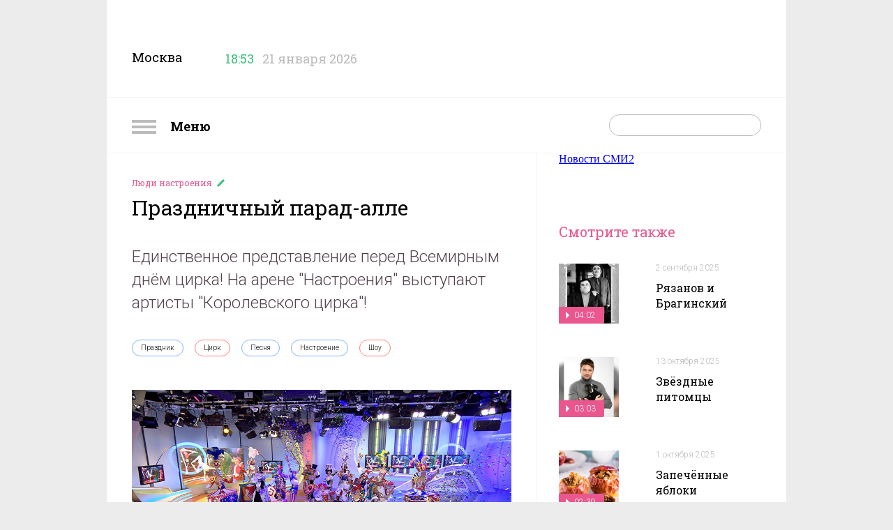

--- FILE ---
content_type: text/html; charset=utf-8
request_url: https://nastroenie.tv/episode/143972
body_size: 11246
content:
<!DOCTYPE html>
<html prefix="og: http://ogp.me/ns#
              video: http://ogp.me/ns/video#
              ya: http://webmaster.yandex.ru/vocabularies/" >
<head>
    <meta charset="utf-8">
    <title>Праздничный парад-алле : Включи настроение</title>    <meta name="viewport" content="width=device-width, initial-scale=1.0, maximum-scale=1.0, user-scalable=no">
    <meta name="yandex-verification" content="5c1a83344b054200" />
    <link rel="shortcut icon" href="//static.nastroenie.tv/i/favicon.ico" type="image/x-icon">
    <link rel="apple-touch-icon" href="//static.nastroenie.tv/i/apple-touch-icon-152.png">
    <link rel="apple-touch-icon" sizes="76x76" href="//static.nastroenie.tv/i/apple-touch-icon-76.png">
    <link rel="apple-touch-icon" sizes="120x120" href="//static.nastroenie.tv/i/apple-touch-icon-120.png">
    <link rel="apple-touch-icon" sizes="152x152" href="//static.nastroenie.tv/i/apple-touch-icon-152.png">
    <link href="//fonts.googleapis.com/css?family=Roboto+Slab:400,700,300,100&subset=latin,cyrillic-ext" rel="stylesheet" type="text/css">
    <link href="//fonts.googleapis.com/css?family=Roboto:400,300,700&subset=latin,cyrillic-ext" rel="stylesheet" type="text/css">
    <link href="//static.nastroenie.tv/css/main.css?v=3.5" rel="stylesheet">
    <script src="//static.nastroenie.tv/js/afrsasync.js"></script>
    <script src="//static.nastroenie.tv/js/adfox.asyn.code.scroll.js"></script>

	    
    <meta name="keywords" content="Праздник,Цирк,Песня,Настроение,Шоу," >
<meta name="description" content="Единственное представление перед Всемирным днём цирка! На арене &quot;Настроения&quot; выступают артисты &quot;Королевского цирка&quot;!" >
<meta property="og:site_name" content="nastroenie.tv" >
<meta property="og:url" content="https://nastroenie.tv/episode/143972" >
<meta property="og:title" content="Праздничный парад-алле" >
<meta property="og:description" content="Единственное представление перед Всемирным днём цирка! На арене &quot;Настроения&quot; выступают артисты &quot;Королевского цирка&quot;!" >
<meta property="og:image" content="https://cdn.tvc.ru/pictures/mood/bw/482/02.jpg" >
<meta name="twitter:card" content="summary" >
<meta name="twitter:title" content="Праздничный парад-алле" >
<meta name="twitter:description" content="Единственное представление перед Всемирным днём цирка! На арене &quot;Настроения&quot; выступают артисты &quot;Королевского цирка&quot;!" >
<meta name="twitter:image" content="https://cdn.tvc.ru/pictures/mood/bw/482/02.jpg" >
<meta property="og:type" content="website" >
	
    <script>window.yaContextCb = window.yaContextCb || []</script>
    <script src="https://yandex.ru/ads/system/context.js" async></script>
</head>
<style>.b-content-body{background:#fff;}</style>

<body class="g-hidden__x g-inner-bg">

<div class="b-menu">
    <h2 class="b-menu__header">
        <a class="show-menu" href="#">
            <i class="icon"></i>
            Меню
        </a>
    </h2>
    <ul class="b-menu__list">
                <li class="b-menu__item">
            <a class="link" href="/menu/123">
              Астропрогноз            </a>
        </li>
                <li class="b-menu__item">
            <a class="link" href="/menu/38">
              Без всякой химии            </a>
        </li>
                <li class="b-menu__item">
            <a class="link" href="/menu/97">
              Быстрая зарядка            </a>
        </li>
                <li class="b-menu__item">
            <a class="link" href="/menu/110">
              В лучших традициях            </a>
        </li>
                <li class="b-menu__item">
            <a class="link" href="/menu/43">
              Важно знать            </a>
        </li>
                <li class="b-menu__item">
            <a class="link" href="/menu/118">
              Вероятно, факт            </a>
        </li>
                <li class="b-menu__item">
            <a class="link" href="/menu/71">
              Главный экспонат            </a>
        </li>
                <li class="b-menu__item">
            <a class="link" href="/menu/69">
              Гороскоп настроения            </a>
        </li>
                <li class="b-menu__item">
            <a class="link" href="/menu/125">
              Двойной успех            </a>
        </li>
                <li class="b-menu__item">
            <a class="link" href="/menu/107">
              Достать звезду            </a>
        </li>
                <li class="b-menu__item">
            <a class="link" href="/menu/131">
              Драгоценная история            </a>
        </li>
                <li class="b-menu__item">
            <a class="link" href="/menu/89">
              Еда с историей            </a>
        </li>
                <li class="b-menu__item">
            <a class="link" href="/menu/124">
              Женщина за рулём            </a>
        </li>
                <li class="b-menu__item">
            <a class="link" href="/menu/121">
              Жизнь замечательных вещей            </a>
        </li>
                <li class="b-menu__item">
            <a class="link" href="/menu/130">
              Жизнь замечательных зверей            </a>
        </li>
                <li class="b-menu__item">
            <a class="link" href="/menu/72">
              Жизнь ПП            </a>
        </li>
                <li class="b-menu__item">
            <a class="link" href="/menu/112">
              Звёздные истории            </a>
        </li>
                <li class="b-menu__item">
            <a class="link" href="/menu/76">
              Звёздный развод            </a>
        </li>
                <li class="b-menu__item">
            <a class="link" href="/menu/20">
              Звёздный рейтинг            </a>
        </li>
                <li class="b-menu__item">
            <a class="link" href="/menu/120">
              Звёздный тренд            </a>
        </li>
                <li class="b-menu__item">
            <a class="link" href="/menu/126">
              Звездопад            </a>
        </li>
                <li class="b-menu__item">
            <a class="link" href="/menu/127">
              Звёзды в сети            </a>
        </li>
                <li class="b-menu__item">
            <a class="link" href="/menu/129">
              Зоошпаргалка            </a>
        </li>
                <li class="b-menu__item">
            <a class="link" href="/menu/81">
              Кинодетали            </a>
        </li>
                <li class="b-menu__item">
            <a class="link" href="/menu/84">
              Крупным планом            </a>
        </li>
                <li class="b-menu__item">
            <a class="link" href="/menu/122">
              Курьёз-экспресс            </a>
        </li>
                <li class="b-menu__item">
            <a class="link" href="/menu/103">
              Личное дело            </a>
        </li>
                <li class="b-menu__item">
            <a class="link" href="/menu/22">
              Люди настроения            </a>
        </li>
                <li class="b-menu__item">
            <a class="link" href="/menu/92">
              Маршрут построен            </a>
        </li>
                <li class="b-menu__item">
            <a class="link" href="/menu/106">
              Мелким шрифтом            </a>
        </li>
                <li class="b-menu__item">
            <a class="link" href="/menu/114">
              Москва: история успеха            </a>
        </li>
                <li class="b-menu__item">
            <a class="link" href="/menu/36">
              Найди друга            </a>
        </li>
                <li class="b-menu__item">
            <a class="link" href="/menu/11">
              Настройся на здоровье            </a>
        </li>
                <li class="b-menu__item">
            <a class="link" href="/menu/128">
              Номер 1            </a>
        </li>
                <li class="b-menu__item">
            <a class="link" href="/menu/90">
              По кадрам            </a>
        </li>
                <li class="b-menu__item">
            <a class="link" href="/menu/8">
              Полезная экономика            </a>
        </li>
                <li class="b-menu__item">
            <a class="link" href="/menu/21">
              Популярная наука            </a>
        </li>
                <li class="b-menu__item">
            <a class="link" href="/menu/35">
              Проверка слуха            </a>
        </li>
                <li class="b-menu__item">
            <a class="link" href="/menu/70">
              Ретрокалендарь            </a>
        </li>
                <li class="b-menu__item">
            <a class="link" href="/menu/117">
              Смехозарядка            </a>
        </li>
                <li class="b-menu__item">
            <a class="link" href="/menu/105">
              Советы с настроением            </a>
        </li>
                <li class="b-menu__item">
            <a class="link" href="/menu/119">
              Сов. несекретно            </a>
        </li>
                <li class="b-menu__item">
            <a class="link" href="/menu/108">
              Топ настроения            </a>
        </li>
                <li class="b-menu__item">
            <a class="link" href="/menu/27">
              Удачное настроение            </a>
        </li>
                <li class="b-menu__item">
            <a class="link" href="/menu/67">
              Фуд-корт            </a>
        </li>
                <li class="b-menu__item">
            <a class="link" href="/menu/52">
              Хит-просвет            </a>
        </li>
                <li class="b-menu__item">
            <a class="link" href="/menu/58">
              Шпаргалка            </a>
        </li>
                <li class="b-menu__item">
            <a class="link" href="/menu/115">
              ЭДАС – природный доктор для всей семьи            </a>
        </li>
                <li class="b-menu__item">
            <a class="link" href="/menu/16">
              Эксперты            </a>
        </li>
                <li class="b-menu__item">
            <a class="link" href="/menu/10">
              Это интересно            </a>
        </li>
            </ul>
</div>
<!--AdFox START-->
<!--tvc.ru-->
<!--Площадка: nastroenie.tv / * / *-->
<!--Тип баннера: Брендинг-->
<!--Расположение: верх страницы-->
<div id="adfox_15027994471343118"></div>
<script>
try {
    window.yaContextCb.push(()=>{
        Ya.adfoxCode.createAdaptive({
            ownerId: 220018,
            containerId: 'adfox_15027994471343118',
            params: {
                pp: 'g',
                ps: 'ccoj',
                p2: 'evrj'
            }
        }, ['desktop', 'tablet', 'phone'], {
            tabletWidth: 830,
            phoneWidth: 480,
            isAutoReloads: false
        })
    })
} catch (e) {
  console.error('try...catch: ' + e);
}
</script>

<div class="g-wide-banner top">
<!--AdFox START-->
<!--tvc.ru-->
<!--Площадка: nastroenie.tv / * / *-->
<!--Тип баннера: 1280*140-->
<!--Расположение: верх страницы-->
<div id="adfox_175922986545621321"></div>
<script>
try {
    window.yaContextCb.push(()=>{
        Ya.adfoxCode.createAdaptive({
            ownerId: 220018,
            containerId: 'adfox_175922986545621321',
            params: {
                pp: 'g',
                ps: 'ccoj',
                p2: 'jgvo'
            }
        }, ['desktop', 'tablet', 'phone'], {
            tabletWidth: 830,
            phoneWidth: 480,
            isAutoReloads: false
        })
    })
} catch (e) {
  console.error('try...catch: ' + e);
}
</script>
</div>
</div>

<div class="g-page-wrapper">

<!-- page-header -->
<div class="b-page-header">
    <div class="b-page-header__info">
        <span class="title">Москва</span>
        <span class="time" data-time="1769010816">
            <i class="icon"></i>
            <span class="clock">18:53</span>
        </span>
        <span class="date">21 января 2026</span>
    </div>
    <div class="b-page-header__soc">
        <a class="soc soc-vk" href="https://vk.com/nastroenietvc" target="_blank"></a>
        <a class="soc soc-ok" href="https://ok.ru/nastroenietvc" target="_blank"></a>
    </div>
    <div class="b-page-header__logo">
        <a class="logo" href="/"></a>
				
    </div>
    <div class="g-clear__all"></div>

</div>
<!-- /page-header -->
<!-- page_nav -->
<div class="b-nav">
    <div class="b-nav__menu">
        <a class="show-menu" href="#">
            <i class="icon"></i>
            Меню
        </a>
    </div>
    <div class="b-nav__search">
        <form action="/search" method="get">
            <span class="text-field">
                <input type="text" id="search-request" name="q" placeholder="">
                <input type="submit" value="">
            </span>
        </form>
    </div>
    <div class="b-nav__list">
        <a class="link" href="/page/about">О программе</a>
        <a class="link" href="/persons">Персоны</a>
        <a class="link" href="/page/contacts">Контакты</a>
        <a class="link" href="/page/reklama">Реклама</a>
    </div>
    <div class="g-clear__all"></div>
</div>
<!-- /page_nav -->

<!--AdFox START-->
<!--tvc.ru-->
<!--Площадка: nastroenie.tv / * / *-->
<!--Тип баннера: Брендинг-->
<!--Расположение: середина страницы-->
<div id="adfox_150279947098029160"></div>
<script>
try {
    window.yaContextCb.push(()=>{
        Ya.adfoxCode.createAdaptive({
            ownerId: 220018,
            containerId: 'adfox_150279947098029160',
            params: {
                pp: 'h',
                ps: 'ccoj',
                p2: 'evrj'
            }
        }, ['desktop', 'tablet', 'phone'], {
            tabletWidth: 830,
            phoneWidth: 480,
            isAutoReloads: false
        })
    })
} catch (e) {
  console.error('try...catch: ' + e);
}
</script>
<div class="b-content b-content--inner">
<div class="b-content__wrapper">

    <!-- article_body -->
    <div class="b-content-body" itemscope itemtype="http://schema.org/VideoObject">
        <meta itemprop="datePublished" content="2019-04-19T07:57:00+0300">
        <div class="b-article">
            <div class="b-article__header">
                <h4 class="rubric">
                    <a href="/menu/22">
                      Люди настроения                    </a>
                </h4>
                <h2 class="header" itemprop="name">Праздничный парад-алле</h2>
            </div>
            <div class="b-article__anons">
                <div class="article-label">Анонс</div>
				                <div class="article-body" itemprop="description">Единственное представление перед Всемирным днём цирка! На арене &quot;Настроения&quot; выступают артисты &quot;Королевского цирка&quot;!</div>
                <div class="g-clear__all"></div>
            </div>
            <div class="b-article__tags">
                <div class="article-label">Связанные теги</div>
                <div class="article-body">
                                      <a class="tag rubric-6" href="/tag/220">
                      Праздник                    </a>
                                      <a class="tag rubric-8" href="/tag/462">
                      Цирк                    </a>
                                      <a class="tag rubric-6" href="/tag/511">
                      Песня                    </a>
                                      <a class="tag rubric-6" href="/tag/512">
                      Настроение                    </a>
                                      <a class="tag rubric-8" href="/tag/772">
                      Шоу                    </a>
                                  </div>
                <div class="g-clear__all"></div>
            </div>


            <div class="b-article__player">
                                <div class="item">
                
									<a class="video" itemprop="url" href="/video/iframe/id/143972/isPlay/true/?acc_video_id=/episode/143972">
                        <img src="https://cdn.tvc.ru/pictures/mood/bw/482/02.jpg" itemprop="thumbnailUrl">
                        <span class="label_main-video">
                                                    05:21                                                </span>
                    </a>
                    <span class="video-player">
                        <iframe webkitallowfullscreen="true" mozallowfullscreen="true" allowfullscreen="true" src="/video/iframe/id/143972/isPlay/false/?acc_video_id=/episode/143972" itemprop="embedUrl" frameborder="0" scrolling="no"></iframe>
                    </span>
				
                    <link itemprop="thumbnail" href="https://cdn.tvc.ru/pictures/mood/bw/482/02.jpg">
                    <meta itemprop="duration" content="05:21">
                    <meta itemprop="uploadDate" content="2019-04-19T07:57:00+0300">
                    <meta itemprop="isFamilyFriendly " content="false">
                                </div>
                            </div>

            <div class="b-article__slider">
                <div class="article-label">
                  19 апреля 2019                </div>
                <div class="article-body">
                    <div class="slider-list">
                                                <div class="slider-item" data-slide="0">
                            <img src="https://cdn.tvc.ru/pictures/mood/sw/482/02.jpg">
                                                          <span class="label-min"></span>
                                                    </div>
                                            </div>
                </div>
                <div class="g-clear__all"></div>
            </div>

            <div class="b-article__banner">
				<!--AdFox START-->
<!--tvc.ru-->
<!--Площадка: nastroenie.tv / * / *-->
<!--Тип баннера: 906*400-->
<!--Расположение: середина страницы-->
<div id="adfox_150279997620587880"></div>
<script>
try {
    window.yaContextCb.push(()=>{
        Ya.adfoxCode.createAdaptive({
            ownerId: 220018,
            containerId: 'adfox_150279997620587880',
            params: {
                pp: 'h',
                ps: 'ccoj',
                p2: 'ffge'
            }
        }, ['desktop', 'tablet', 'phone'], {
            tabletWidth: 830,
            phoneWidth: 480,
            isAutoReloads: false
        })
    })
} catch (e) {
  console.error('try...catch: ' + e);
}
</script>            </div>

            <div class="b-article__text">
                            <div class="article-label"></div>
                <div class="article-body" itemprop="caption">
                                	<div class="article-part "><p id="inpage"></p></div>
                                </div>
                <div class="g-clear__all"></div>
            </div>
                        <div class="b-article__share">
                <div class="article-label">Поделиться</div>
                <div class="article-body">
					<script async src="https://yastatic.net/es5-shims/0.0.2/es5-shims.min.js" charset="utf-8"></script>
					<script async src="https://yastatic.net/share2/share.js"></script>
					<div class="ya-share2" data-curtain data-shape="round" data-services="vkontakte,odnoklassniki"></div>
                </div>
                <div class="g-clear__all"></div>
            </div>
        </div>

    </div>
    <!-- /article_body -->

    <!-- aside -->
    <div class="b-content-aside">
            <!--AdFox START-->
<!--tvc.ru-->
<!--Площадка: nastroenie.tv / * / *-->
<!--Тип баннера: 300*300-->
<!--Расположение: верх страницы-->
<div id="adfox_150280000634076448"></div>
<script>
try {
    window.yaContextCb.push(()=>{
        Ya.adfoxCode.createAdaptive({
            ownerId: 220018,
            containerId: 'adfox_150280000634076448',
            params: {
                pp: 'g',
                ps: 'ccoj',
                p2: 'fgvh'
            }
        }, ['desktop', 'tablet', 'phone'], {
            tabletWidth: 830,
            phoneWidth: 480,
            isAutoReloads: false
        })
    })
} catch (e) {
  console.error('try...catch: ' + e);
}
</script>

<div class="item banner" style="padding-top:50px">
	<div class="b-banner">
	<!--AdFox START-->
<!--tvc.ru-->
<!--Площадка: nastroenie.tv / * / *-->
<!--Тип баннера: 290*600-->
<!--Расположение: верх страницы-->
<div id="adfox_16285050810592064"></div>
<script>
try {
    window.yaContextCb.push(()=>{
        Ya.adfoxCode.createAdaptive({
            ownerId: 220018,
            containerId: 'adfox_16285050810592064',
            params: {
                pp: 'g',
                ps: 'ccoj',
                p2: 'hhsl'
            }
        }, ['desktop', 'tablet', 'phone'], {
            tabletWidth: 830,
            phoneWidth: 480,
            isAutoReloads: false
        })
    })
} catch (e) {
  console.error('try...catch: ' + e);
}
</script>	</div>
</div>
<h2 class="b-content-aside__header">Смотрите также</h2>
<ul class="b-content-aside__list">

        
            
        <li class="item">
            <div class="picture">
                <a href="/episode/284642">
                    <img src="https://cdn.tvc.ru/pictures/mood/p/116/161.jpg">
                                        <span class="label">
                      04:02                    </span>
                                    </a>
            </div>
            <div class="info">
                <p class="date">
                  <a href="/episode/284642">
                    2 сентября 2025                  </a>
                </p>
                <h4 class="title">
                  <a href="/episode/284642">
                    Рязанов и Брагинский                  </a>
                </h4>
            </div>
            <div class="g-clear__all"></div>
        </li>

            
        <li class="item">
            <div class="picture">
                <a href="/episode/287453">
                    <img src="https://cdn.tvc.ru/pictures/mood/p/117/096.jpg">
                                        <span class="label">
                      03:03                    </span>
                                    </a>
            </div>
            <div class="info">
                <p class="date">
                  <a href="/episode/287453">
                    13 октября 2025                  </a>
                </p>
                <h4 class="title">
                  <a href="/episode/287453">
                    Звёздные питомцы                  </a>
                </h4>
            </div>
            <div class="g-clear__all"></div>
        </li>

            
        <li class="item">
            <div class="picture">
                <a href="/episode/286633">
                    <img src="https://cdn.tvc.ru/pictures/mood/p/116/850.jpg">
                                        <span class="label">
                      02:39                    </span>
                                    </a>
            </div>
            <div class="info">
                <p class="date">
                  <a href="/episode/286633">
                    1 октября 2025                  </a>
                </p>
                <h4 class="title">
                  <a href="/episode/286633">
                    Запечённые яблоки                  </a>
                </h4>
            </div>
            <div class="g-clear__all"></div>
        </li>

            
        <li class="item">
            <div class="picture">
                <a href="/episode/268834">
                    <img src="https://cdn.tvc.ru/pictures/mood/p/110/835.jpg">
                                        <span class="label">
                      04:03                    </span>
                                    </a>
            </div>
            <div class="info">
                <p class="date">
                  <a href="/episode/268834">
                    25 декабря 2024                  </a>
                </p>
                <h4 class="title">
                  <a href="/episode/268834">
                    Сказочные кинодетали                  </a>
                </h4>
            </div>
            <div class="g-clear__all"></div>
        </li>

            
        <li class="item">
            <div class="picture">
                <a href="/episode/288673">
                    <img src="https://cdn.tvc.ru/pictures/mood/p/117/528.jpg">
                                        <span class="label">
                      03:17                    </span>
                                    </a>
            </div>
            <div class="info">
                <p class="date">
                  <a href="/episode/288673">
                    30 октября 2025                  </a>
                </p>
                <h4 class="title">
                  <a href="/episode/288673">
                    Русский театр                  </a>
                </h4>
            </div>
            <div class="g-clear__all"></div>
        </li>

            
        <li class="item">
            <div class="picture">
                <a href="/episode/221434">
                    <img src="https://cdn.tvc.ru/pictures/mood/p/912/87.jpg">
                                        <span class="label">
                      03:13                    </span>
                                    </a>
            </div>
            <div class="info">
                <p class="date">
                  <a href="/episode/221434">
                    20 августа 2025                  </a>
                </p>
                <h4 class="title">
                  <a href="/episode/221434">
                    Звёздный развод Муслима Магомаева                  </a>
                </h4>
            </div>
            <div class="g-clear__all"></div>
        </li>

            
        <li class="item">
            <div class="picture">
                <a href="/episode/287657">
                    <img src="https://cdn.tvc.ru/pictures/mood/p/117/214.jpg">
                                        <span class="label">
                      03:09                    </span>
                                    </a>
            </div>
            <div class="info">
                <p class="date">
                  <a href="/episode/287657">
                    16 октября 2025                  </a>
                </p>
                <h4 class="title">
                  <a href="/episode/287657">
                    Звёздный тренд от Юлии Высоцкой                  </a>
                </h4>
            </div>
            <div class="g-clear__all"></div>
        </li>

    
    <li class="item banner"><div class="b-banner">
<!--AdFox START-->
<!--tvc.ru-->
<!--Площадка: nastroenie.tv / * / *-->
<!--Тип баннера: 240*400-->
<!--Расположение: середина страницы-->
<div id="adfox_150279938345884201"></div>
<script>
try {
    window.yaContextCb.push(()=>{
        Ya.adfoxCode.createAdaptive({
            ownerId: 220018,
            containerId: 'adfox_150279938345884201',
            params: {
                pp: 'h',
                ps: 'ccoj',
                p2: 'evpt'
            }
        }, ['desktop', 'tablet', 'phone'], {
            tabletWidth: 830,
            phoneWidth: 480,
            isAutoReloads: false
        })
    })
} catch (e) {
  console.error('try...catch: ' + e);
}
</script>
</div></li>

</ul>    </div>
    <!-- /aside -->

    <div class="g-clear__all"></div>

<div class="g-wide-banner">
	<!--AdFox START-->
<!--tvc.ru-->
<!--Площадка: nastroenie.tv / * / *-->
<!--Тип баннера: 1280*140-->
<!--Расположение: середина страницы-->
<div id="adfox_175922298825361321"></div>
<script>
try {
    window.yaContextCb.push(()=>{
        Ya.adfoxCode.createAdaptive({
            ownerId: 220018,
           containerId: 'adfox_175922298825361321',
            params: {
                pp: 'h',
                ps: 'ccoj',
                p2: 'jgvo'
            }
        }, ['desktop', 'tablet', 'phone'], {
            tabletWidth: 830,
            phoneWidth: 480,
            isAutoReloads: false
        })
    })
} catch (e) {
  console.error('try...catch: ' + e);
}
</script>
</div>

<style>
.rambler_news {width: 1280px; text-align:center; margin-left: 35px; margin-top: 20px;}
.rambler_header {display: block; text-align: left;margin-bottom: 10px; font-size: 20px; font-weight: bold;font-family:Arial,san-serif;}
.rabmler_block {margin:0px;padding:0px;}
.rambler_item_wrapper {display: inline-block;float:left;}
.rambler_item {width: 256px; display:inline-block;}
.rambler_item a.rambler_img {display: block; width: 238px;height: 178px;overflow: hidden;margin:10px 0px;padding:0px;}
.rambler_item a.rambler_title{width: 230px; color: #000000; display: block; vertical-align: top;font-size: 15px; text-align: center; line-height: 20px;font-family:Arial,san-serif; text-decoration: none; overflow: hidden;margin-left: 10px;}
</style>
</head>
<body>
<div class="rambler_news">
    <div class="rambler_block">
<!--AdFox START-->
<!--sup-com-->
<!--Площадка: Marketing Partners / main / nastroenie.tv-->
<!--Категория: Rambler-->
<!--Тип баннера: Тизер1-->
<!-- ________________________AdFox Asynchronous code START__________________________ -->
<script type="text/javascript">
<!--
try {
if (typeof(pr) == 'undefined') { var pr = Math.floor(Math.random() * 4294967295) + 1; }
if (typeof(document.referrer) != 'undefined') {
  if (typeof(afReferrer) == 'undefined') {
    afReferrer = encodeURIComponent(document.referrer);
  }
} else {
  afReferrer = '';
}
var addate = new Date();

var scrheight = '', scrwidth = '';
if (self.screen) {
scrwidth = screen.width;
scrheight = screen.height;
} else if (self.java) {
var jkit = java.awt.Toolkit.getDefaultToolkit();
var scrsize = jkit.getScreenSize();
scrwidth = scrsize.width;
scrheight = scrsize.height;
}

var dl = encodeURIComponent(document.location);
var pr1 = Math.floor(Math.random() * 4294967295) + 1;

document.write('<div class="rambler_item_wrapper" id="AdFox_banner_'+pr1+'"><\/div>');
document.write('<div style="visibility:hidden; position:absolute;"><iframe id="AdFox_iframe_'+pr1+'" width=1 height=1 marginwidth=0 marginheight=0 scrolling=no frameborder=0><\/iframe><\/div>');

AdFox_Scroll(pr1,'//ads.adfox.ru/171817/prepareCode?p1=btmqi&amp;p2=exqr&amp;pct=b&amp;pfc=a&amp;pfb=a&amp;plp=a&amp;pli=a&amp;pop=a&amp;pr=' + pr +'&amp;pt=b&amp;pd=' + addate.getDate() + '&amp;pw=' + addate.getDay() + '&amp;pv=' + addate.getHours() + '&amp;prr=' + afReferrer + '&amp;puid1=&amp;puid2=&amp;puid3=&amp;puid4=&amp;puid5=&amp;puid6=&amp;puid7=&amp;puid8=&amp;puid9=&amp;puid10=&amp;puid11=&amp;puid12=&amp;puid13=&amp;puid14=&amp;puid15=&amp;puid16=&amp;puid17=&amp;puid18=&amp;puid19=&amp;puid20=&amp;puid21=&amp;puid22=&amp;puid23=&amp;puid24=&amp;puid25=&amp;puid26=&amp;puid27=&amp;puid28=&amp;puid29=&amp;puid30=&amp;puid31=&amp;puid32=&amp;puid33=&amp;puid34=&amp;puid35=&amp;puid36=&amp;puid37=&amp;puid38=&amp;puid39=&amp;puid40=&amp;puid41=&amp;puid42=&amp;puid43=&amp;puid44=&amp;puid45=&amp;puid46=&amp;puid47=&amp;puid48=&amp;puid49=&amp;puid50=&amp;puid51=&amp;puid52=&amp;puid53=&amp;puid54=&amp;pdw=' + scrwidth + '&amp;pdh=' + scrheight + '&amp;random=342483986&amp;dl='+dl+'&amp;pr1='+pr1);
} catch (e) {
  console.error('try...catch: ' + e);
}
// -->
</script>
<!-- _________________________AdFox Asynchronous code END___________________________ -->

<!--AdFox START-->
<!--sup-com-->
<!--Площадка: Marketing Partners / main / nastroenie.tv-->
<!--Категория: Rambler-->
<!--Тип баннера: Тизер2-->
<!-- ________________________AdFox Asynchronous code START__________________________ -->
<script type="text/javascript">
<!--
try {
if (typeof(pr) == 'undefined') { var pr = Math.floor(Math.random() * 4294967295) + 1; }
if (typeof(document.referrer) != 'undefined') {
  if (typeof(afReferrer) == 'undefined') {
    afReferrer = encodeURIComponent(document.referrer);
  }
} else {
  afReferrer = '';
}
var addate = new Date();

var scrheight = '', scrwidth = '';
if (self.screen) {
scrwidth = screen.width;
scrheight = screen.height;
} else if (self.java) {
var jkit = java.awt.Toolkit.getDefaultToolkit();
var scrsize = jkit.getScreenSize();
scrwidth = scrsize.width;
scrheight = scrsize.height;
}

var dl = encodeURIComponent(document.location);
var pr1 = Math.floor(Math.random() * 4294967295) + 1;

document.write('<div class="rambler_item_wrapper" id="AdFox_banner_'+pr1+'"><\/div>');
document.write('<div style="visibility:hidden; position:absolute;"><iframe id="AdFox_iframe_'+pr1+'" width=1 height=1 marginwidth=0 marginheight=0 scrolling=no frameborder=0><\/iframe><\/div>');

AdFox_Scroll(pr1,'//ads.adfox.ru/171817/prepareCode?p1=btmqi&amp;p2=exqr&amp;pct=b&amp;pfc=a&amp;pfb=a&amp;plp=a&amp;pli=a&amp;pop=a&amp;pr=' + pr +'&amp;pt=b&amp;pd=' + addate.getDate() + '&amp;pw=' + addate.getDay() + '&amp;pv=' + addate.getHours() + '&amp;prr=' + afReferrer + '&amp;puid1=&amp;puid2=&amp;puid3=&amp;puid4=&amp;puid5=&amp;puid6=&amp;puid7=&amp;puid8=&amp;puid9=&amp;puid10=&amp;puid11=&amp;puid12=&amp;puid13=&amp;puid14=&amp;puid15=&amp;puid16=&amp;puid17=&amp;puid18=&amp;puid19=&amp;puid20=&amp;puid21=&amp;puid22=&amp;puid23=&amp;puid24=&amp;puid25=&amp;puid26=&amp;puid27=&amp;puid28=&amp;puid29=&amp;puid30=&amp;puid31=&amp;puid32=&amp;puid33=&amp;puid34=&amp;puid35=&amp;puid36=&amp;puid37=&amp;puid38=&amp;puid39=&amp;puid40=&amp;puid41=&amp;puid42=&amp;puid43=&amp;puid44=&amp;puid45=&amp;puid46=&amp;puid47=&amp;puid48=&amp;puid49=&amp;puid50=&amp;puid51=&amp;puid52=&amp;puid53=&amp;puid54=&amp;pdw=' + scrwidth + '&amp;pdh=' + scrheight + '&amp;random=342483986&amp;dl='+dl+'&amp;pr1='+pr1);
} catch (e) {
  console.error('try...catch: ' + e);
}
// -->
</script>
<!-- _________________________AdFox Asynchronous code END___________________________ -->

<!--AdFox START-->
<!--sup-com-->
<!--Площадка: Marketing Partners / main / nastroenie.tv-->
<!--Категория: Rambler-->
<!--Тип баннера: Тизер3-->
<!-- ________________________AdFox Asynchronous code START__________________________ -->
<script type="text/javascript">
<!--
try {
if (typeof(pr) == 'undefined') { var pr = Math.floor(Math.random() * 4294967295) + 1; }
if (typeof(document.referrer) != 'undefined') {
  if (typeof(afReferrer) == 'undefined') {
    afReferrer = encodeURIComponent(document.referrer);
  }
} else {
  afReferrer = '';
}
var addate = new Date();

var scrheight = '', scrwidth = '';
if (self.screen) {
scrwidth = screen.width;
scrheight = screen.height;
} else if (self.java) {
var jkit = java.awt.Toolkit.getDefaultToolkit();
var scrsize = jkit.getScreenSize();
scrwidth = scrsize.width;
scrheight = scrsize.height;
}

var dl = encodeURIComponent(document.location);
var pr1 = Math.floor(Math.random() * 4294967295) + 1;

document.write('<div class="rambler_item_wrapper" id="AdFox_banner_'+pr1+'"><\/div>');
document.write('<div style="visibility:hidden; position:absolute;"><iframe id="AdFox_iframe_'+pr1+'" width=1 height=1 marginwidth=0 marginheight=0 scrolling=no frameborder=0><\/iframe><\/div>');

AdFox_Scroll(pr1,'//ads.adfox.ru/171817/prepareCode?p1=btmqi&amp;p2=exqr&amp;pct=b&amp;pfc=a&amp;pfb=a&amp;plp=a&amp;pli=a&amp;pop=a&amp;pr=' + pr +'&amp;pt=b&amp;pd=' + addate.getDate() + '&amp;pw=' + addate.getDay() + '&amp;pv=' + addate.getHours() + '&amp;prr=' + afReferrer + '&amp;puid1=&amp;puid2=&amp;puid3=&amp;puid4=&amp;puid5=&amp;puid6=&amp;puid7=&amp;puid8=&amp;puid9=&amp;puid10=&amp;puid11=&amp;puid12=&amp;puid13=&amp;puid14=&amp;puid15=&amp;puid16=&amp;puid17=&amp;puid18=&amp;puid19=&amp;puid20=&amp;puid21=&amp;puid22=&amp;puid23=&amp;puid24=&amp;puid25=&amp;puid26=&amp;puid27=&amp;puid28=&amp;puid29=&amp;puid30=&amp;puid31=&amp;puid32=&amp;puid33=&amp;puid34=&amp;puid35=&amp;puid36=&amp;puid37=&amp;puid38=&amp;puid39=&amp;puid40=&amp;puid41=&amp;puid42=&amp;puid43=&amp;puid44=&amp;puid45=&amp;puid46=&amp;puid47=&amp;puid48=&amp;puid49=&amp;puid50=&amp;puid51=&amp;puid52=&amp;puid53=&amp;puid54=&amp;pdw=' + scrwidth + '&amp;pdh=' + scrheight + '&amp;random=342483986&amp;dl='+dl+'&amp;pr1='+pr1);
} catch (e) {
  console.error('try...catch: ' + e);
}
// -->
</script>
<!-- _________________________AdFox Asynchronous code END___________________________ -->

<!--AdFox START-->
<!--sup-com-->
<!--Площадка: Marketing Partners / main / nastroenie.tv-->
<!--Категория: Rambler-->
<!--Тип баннера: Тизер4-->
<!-- ________________________AdFox Asynchronous code START__________________________ -->
<script type="text/javascript">
<!--
try {
if (typeof(pr) == 'undefined') { var pr = Math.floor(Math.random() * 4294967295) + 1; }
if (typeof(document.referrer) != 'undefined') {
  if (typeof(afReferrer) == 'undefined') {
    afReferrer = encodeURIComponent(document.referrer);
  }
} else {
  afReferrer = '';
}
var addate = new Date();

var scrheight = '', scrwidth = '';
if (self.screen) {
scrwidth = screen.width;
scrheight = screen.height;
} else if (self.java) {
var jkit = java.awt.Toolkit.getDefaultToolkit();
var scrsize = jkit.getScreenSize();
scrwidth = scrsize.width;
scrheight = scrsize.height;
}

var dl = encodeURIComponent(document.location);
var pr1 = Math.floor(Math.random() * 4294967295) + 1;

document.write('<div class="rambler_item_wrapper"  id="AdFox_banner_'+pr1+'"><\/div>');
document.write('<div style="visibility:hidden; position:absolute;"><iframe id="AdFox_iframe_'+pr1+'" width=1 height=1 marginwidth=0 marginheight=0 scrolling=no frameborder=0><\/iframe><\/div>');

AdFox_Scroll(pr1,'//ads.adfox.ru/171817/prepareCode?p1=btmqi&amp;p2=exqr&amp;pct=b&amp;pfc=a&amp;pfb=a&amp;plp=a&amp;pli=a&amp;pop=a&amp;pr=' + pr +'&amp;pt=b&amp;pd=' + addate.getDate() + '&amp;pw=' + addate.getDay() + '&amp;pv=' + addate.getHours() + '&amp;prr=' + afReferrer + '&amp;puid1=&amp;puid2=&amp;puid3=&amp;puid4=&amp;puid5=&amp;puid6=&amp;puid7=&amp;puid8=&amp;puid9=&amp;puid10=&amp;puid11=&amp;puid12=&amp;puid13=&amp;puid14=&amp;puid15=&amp;puid16=&amp;puid17=&amp;puid18=&amp;puid19=&amp;puid20=&amp;puid21=&amp;puid22=&amp;puid23=&amp;puid24=&amp;puid25=&amp;puid26=&amp;puid27=&amp;puid28=&amp;puid29=&amp;puid30=&amp;puid31=&amp;puid32=&amp;puid33=&amp;puid34=&amp;puid35=&amp;puid36=&amp;puid37=&amp;puid38=&amp;puid39=&amp;puid40=&amp;puid41=&amp;puid42=&amp;puid43=&amp;puid44=&amp;puid45=&amp;puid46=&amp;puid47=&amp;puid48=&amp;puid49=&amp;puid50=&amp;puid51=&amp;puid52=&amp;puid53=&amp;puid54=&amp;pdw=' + scrwidth + '&amp;pdh=' + scrheight + '&amp;random=342483986&amp;dl='+dl+'&amp;pr1='+pr1);
} catch (e) {
  console.error('try...catch: ' + e);
}
// -->
</script>
<!-- _________________________AdFox Asynchronous code END___________________________ -->

<!--AdFox START-->
<!--sup-com-->
<!--Площадка: Marketing Partners / main / nastroenie.tv-->
<!--Категория: Rambler-->
<!--Тип баннера: Тизер5-->
<!-- ________________________AdFox Asynchronous code START__________________________ -->
<script type="text/javascript">
try {
<!--
if (typeof(pr) == 'undefined') { var pr = Math.floor(Math.random() * 4294967295) + 1; }
if (typeof(document.referrer) != 'undefined') {
  if (typeof(afReferrer) == 'undefined') {
    afReferrer = encodeURIComponent(document.referrer);
  }
} else {
  afReferrer = '';
}
var addate = new Date();

var scrheight = '', scrwidth = '';
if (self.screen) {
scrwidth = screen.width;
scrheight = screen.height;
} else if (self.java) {
var jkit = java.awt.Toolkit.getDefaultToolkit();
var scrsize = jkit.getScreenSize();
scrwidth = scrsize.width;
scrheight = scrsize.height;
}

var dl = encodeURIComponent(document.location);
var pr1 = Math.floor(Math.random() * 4294967295) + 1;

document.write('<div class="rambler_item_wrapper" id="AdFox_banner_'+pr1+'"><\/div>');
document.write('<div style="visibility:hidden; position:absolute;"><iframe id="AdFox_iframe_'+pr1+'" width=1 height=1 marginwidth=0 marginheight=0 scrolling=no frameborder=0><\/iframe><\/div>');

AdFox_Scroll(pr1,'//ads.adfox.ru/171817/prepareCode?p1=btmqi&amp;p2=exqr&amp;pct=b&amp;pfc=a&amp;pfb=a&amp;plp=a&amp;pli=a&amp;pop=a&amp;pr=' + pr +'&amp;pt=b&amp;pd=' + addate.getDate() + '&amp;pw=' + addate.getDay() + '&amp;pv=' + addate.getHours() + '&amp;prr=' + afReferrer + '&amp;puid1=&amp;puid2=&amp;puid3=&amp;puid4=&amp;puid5=&amp;puid6=&amp;puid7=&amp;puid8=&amp;puid9=&amp;puid10=&amp;puid11=&amp;puid12=&amp;puid13=&amp;puid14=&amp;puid15=&amp;puid16=&amp;puid17=&amp;puid18=&amp;puid19=&amp;puid20=&amp;puid21=&amp;puid22=&amp;puid23=&amp;puid24=&amp;puid25=&amp;puid26=&amp;puid27=&amp;puid28=&amp;puid29=&amp;puid30=&amp;puid31=&amp;puid32=&amp;puid33=&amp;puid34=&amp;puid35=&amp;puid36=&amp;puid37=&amp;puid38=&amp;puid39=&amp;puid40=&amp;puid41=&amp;puid42=&amp;puid43=&amp;puid44=&amp;puid45=&amp;puid46=&amp;puid47=&amp;puid48=&amp;puid49=&amp;puid50=&amp;puid51=&amp;puid52=&amp;puid53=&amp;puid54=&amp;pdw=' + scrwidth + '&amp;pdh=' + scrheight + '&amp;random=342483986&amp;dl='+dl+'&amp;pr1='+pr1);
// -->
} catch (e) {
  console.error('try...catch: ' + e);
}
</script>
<!-- _________________________AdFox Asynchronous code END___________________________ -->

    </div>
</div>

<div class="g-clear__all"></div>


</div>


<!-- Самое популярное -->
<div class="b-popular-list wrapped">
    <h2 class="b-popular-list__header">Интересные материалы</h2>
    <div class="b-popular-list__slider" id="popular-list-slider">



<div class="b-popular-list__item">
    <div class="picture">
        <a href="/episode/116433">
            <img src="https://cdn.tvc.ru/pictures/mood/p/266/67.jpg">
                        <span class="label">
              04:12            </span>
                    </a>
    </div>
    <div class="info">
                <h4 class="title">
          <a href="/episode/116433">
            Летающие китайцы          </a>
        </h4>
    </div>
</div>



<div class="b-popular-list__item">
    <div class="picture">
        <a href="/episode/114611">
            <img src="https://cdn.tvc.ru/pictures/mood/p/249/59.jpg">
                        <span class="label">
              05:38            </span>
                    </a>
    </div>
    <div class="info">
                <h4 class="title">
          <a href="/episode/114611">
            Жонглируем шляпами          </a>
        </h4>
    </div>
</div>



<div class="b-popular-list__item">
    <div class="picture">
        <a href="/episode/102151">
            <img src="https://cdn.tvc.ru/pictures/mood/p/164/20.jpg">
                        <span class="label">
              05:59            </span>
                    </a>
    </div>
    <div class="info">
                <h4 class="title">
          <a href="/episode/102151">
            Цирковое настроение          </a>
        </h4>
    </div>
</div>



<div class="b-popular-list__item">
    <div class="picture">
        <a href="/episode/91489">
            <img src="https://cdn.tvc.ru/pictures/mood/p/876/2.jpg">
                        <span class="label">
              06:11            </span>
                    </a>
    </div>
    <div class="info">
                <h4 class="title">
          <a href="/episode/91489">
            Цирк, да и только!          </a>
        </h4>
    </div>
</div>



<div class="b-popular-list__item">
    <div class="picture">
        <a href="/episode/291398">
            <img src="https://cdn.tvc.ru/pictures/mood/p/118/408.jpg">
                        <span class="label">
              03:29            </span>
                    </a>
    </div>
    <div class="info">
                <h4 class="title">
          <a href="/episode/291398">
            &quot;Технология&quot; в настроении          </a>
        </h4>
    </div>
</div>



<div class="b-popular-list__item">
    <div class="picture">
        <a href="/episode/290694">
            <img src="https://cdn.tvc.ru/pictures/mood/p/118/169.jpg">
                        <span class="label">
              03:34            </span>
                    </a>
    </div>
    <div class="info">
                <h4 class="title">
          <a href="/episode/290694">
            Mamma Maria – к Дню матери          </a>
        </h4>
    </div>
</div>



<div class="b-popular-list__item">
    <div class="picture">
        <a href="/episode/289697">
            <img src="https://cdn.tvc.ru/pictures/mood/p/117/797.jpg">
                        <span class="label">
              03:21            </span>
                    </a>
    </div>
    <div class="info">
                <h4 class="title">
          <a href="/episode/289697">
            &quot;Добрые приметы&quot;          </a>
        </h4>
    </div>
</div>



<div class="b-popular-list__item">
    <div class="picture">
        <a href="/episode/288803">
            <img src="https://cdn.tvc.ru/pictures/mood/p/117/565.jpg">
                        <span class="label">
              05:03            </span>
                    </a>
    </div>
    <div class="info">
                <h4 class="title">
          <a href="/episode/288803">
            О чём поют мужчины?          </a>
        </h4>
    </div>
</div>



<div class="b-popular-list__item">
    <div class="picture">
        <a href="/episode/288305">
            <img src="https://cdn.tvc.ru/pictures/mood/p/117/417.jpg">
                        <span class="label">
              02:54            </span>
                    </a>
    </div>
    <div class="info">
                <h4 class="title">
          <a href="/episode/288305">
            Отметим День приятных неожиданностей           </a>
        </h4>
    </div>
</div>



<div class="b-popular-list__item">
    <div class="picture">
        <a href="/episode/288208">
            <img src="https://cdn.tvc.ru/pictures/mood/p/117/375.jpg">
                        <span class="label">
              03:27            </span>
                    </a>
    </div>
    <div class="info">
                <h4 class="title">
          <a href="/episode/288208">
            Стиляги из Москвы          </a>
        </h4>
    </div>
</div>



<div class="b-popular-list__item">
    <div class="picture">
        <a href="/episode/285360">
            <img src="https://cdn.tvc.ru/pictures/mood/p/116/447.jpg">
                        <span class="label">
              03:31            </span>
                    </a>
    </div>
    <div class="info">
                <h4 class="title">
          <a href="/episode/285360">
            &quot;Моя Москва&quot;          </a>
        </h4>
    </div>
</div>



<div class="b-popular-list__item">
    <div class="picture">
        <a href="/episode/285359">
            <img src="https://cdn.tvc.ru/pictures/mood/p/116/442.jpg">
                        <span class="label">
              02:55            </span>
                    </a>
    </div>
    <div class="info">
                <h4 class="title">
          <a href="/episode/285359">
            &quot;Лучший город Земли&quot;          </a>
        </h4>
    </div>
</div>



<div class="b-popular-list__item">
    <div class="picture">
        <a href="/episode/284880">
            <img src="https://cdn.tvc.ru/pictures/mood/p/116/276.jpg">
                        <span class="label">
              02:36            </span>
                    </a>
    </div>
    <div class="info">
                <h4 class="title">
          <a href="/episode/284880">
            &quot;Опять от меня сбежала...&quot;          </a>
        </h4>
    </div>
</div>



<div class="b-popular-list__item">
    <div class="picture">
        <a href="/episode/284346">
            <img src="https://cdn.tvc.ru/pictures/mood/p/116/073.jpg">
                        <span class="label">
              04:26            </span>
                    </a>
    </div>
    <div class="info">
                <h4 class="title">
          <a href="/episode/284346">
            &quot;Поверь в мечту&quot;          </a>
        </h4>
    </div>
</div>



<div class="b-popular-list__item">
    <div class="picture">
        <a href="/episode/283533">
            <img src="https://cdn.tvc.ru/pictures/mood/p/115/847.jpg">
                        <span class="label">
              02:27            </span>
                    </a>
    </div>
    <div class="info">
                <h4 class="title">
          <a href="/episode/283533">
            День рождения Микаэла Таривердиева          </a>
        </h4>
    </div>
</div>



<div class="b-popular-list__item">
    <div class="picture">
        <a href="/episode/282565">
            <img src="https://cdn.tvc.ru/pictures/mood/p/115/538.jpg">
                        <span class="label">
              02:01            </span>
                    </a>
    </div>
    <div class="info">
                <h4 class="title">
          <a href="/episode/282565">
            Дружелюбный хит          </a>
        </h4>
    </div>
</div>



<div class="b-popular-list__item">
    <div class="picture">
        <a href="/episode/280980">
            <img src="https://cdn.tvc.ru/pictures/mood/p/114/992.jpg">
                        <span class="label">
              04:08            </span>
                    </a>
    </div>
    <div class="info">
                <h4 class="title">
          <a href="/episode/280980">
            День поцелуя          </a>
        </h4>
    </div>
</div>



<div class="b-popular-list__item">
    <div class="picture">
        <a href="/episode/274954">
            <img src="https://cdn.tvc.ru/pictures/mood/p/113/050.jpg">
                        <span class="label">
              04:12            </span>
                    </a>
    </div>
    <div class="info">
                <h4 class="title">
          <a href="/episode/274954">
            Утро с Бони М          </a>
        </h4>
    </div>
</div>



<div class="b-popular-list__item">
    <div class="picture">
        <a href="/episode/270962">
            <img src="https://cdn.tvc.ru/pictures/mood/p/111/544.jpg">
                        <span class="label">
              03:19            </span>
                    </a>
    </div>
    <div class="info">
                <h4 class="title">
          <a href="/episode/270962">
            Отмечаем День хорошего настроения          </a>
        </h4>
    </div>
</div>



<div class="b-popular-list__item">
    <div class="picture">
        <a href="/episode/269005">
            <img src="https://cdn.tvc.ru/pictures/mood/p/110/929.jpg">
                        <span class="label">
              03:32            </span>
                    </a>
    </div>
    <div class="info">
                <h4 class="title">
          <a href="/episode/269005">
            &quot;Пока часы 12 бьют&quot;          </a>
        </h4>
    </div>
</div>



<div class="b-popular-list__item">
    <div class="picture">
        <a href="/episode/264143">
            <img src="https://cdn.tvc.ru/pictures/mood/p/109/044.jpg">
                        <span class="label">
              03:36            </span>
                    </a>
    </div>
    <div class="info">
                <h4 class="title">
          <a href="/episode/264143">
            Хит от Электроника          </a>
        </h4>
    </div>
</div>



<div class="b-popular-list__item">
    <div class="picture">
        <a href="/episode/261441">
            <img src="https://cdn.tvc.ru/pictures/mood/p/107/940.jpg">
                        <span class="label">
              04:15            </span>
                    </a>
    </div>
    <div class="info">
                <h4 class="title">
          <a href="/episode/261441">
            Москве – 877 лет!          </a>
        </h4>
    </div>
</div>



<div class="b-popular-list__item">
    <div class="picture">
        <a href="/episode/253279">
            <img src="https://cdn.tvc.ru/pictures/mood/p/104/990.jpg">
                        <span class="label">
              03:30            </span>
                    </a>
    </div>
    <div class="info">
                <h4 class="title">
          <a href="/episode/253279">
            &quot;Хорошее настроение&quot; с Сюткиным          </a>
        </h4>
    </div>
</div>



<div class="b-popular-list__item">
    <div class="picture">
        <a href="/episode/249921">
            <img src="https://cdn.tvc.ru/pictures/mood/p/103/615.jpg">
                        <span class="label">
              03:20            </span>
                    </a>
    </div>
    <div class="info">
                <h4 class="title">
          <a href="/episode/249921">
            &quot;Старый клён&quot; для девчат          </a>
        </h4>
    </div>
</div>


</div></div>
<!-- /Самое популярное -->


<!-- Шахматные статьи -->

<ul class="b-anons-list--checkboard">

    
    <li class="b-anons-list__item">

                    
<div class="b-anons--small">
    <div class="picture">
        <a class="link" href="/episode/294046">
            <img src="https://cdn.tvc.ru/pictures/mood/p/119/110.jpg">
                        <span class="label">02:35</span>
                    </a>
    </div>
    <div class="info">
                <h4 class="title">
          <a href="/episode/294046">
            Легендарный танец от Игоря Моисеева          </a>
        </h4>
    </div>
    <p class="tags">
                  <a href="/menu/22" class="rubric-4">
            Люди настроения          </a>
          
    </p>
    <div class="g-clear__all"></div>
</div>        

        
        
                            
<div class="b-anons--big">
    <div class="picture">
        <a href="/episode/200033" class="link">
            <img src="https://cdn.tvc.ru/pictures/mood/b/119/138.jpg">
                        <span class="label">
              04:07            </span>
                    </a>
    </div>
    <div class="info">
                <h4 class="title">
           <a href="/episode/200033">
             Талантливый комик по прозвищу Божий Дар           </a>
        </h4>
        <p class="anons">
           <a href="/episode/200033">
              Трагедия в блокаду, съёмки у Сергея Бондарчука и приглашение в &quot;Комеди Франсез&quot;. 21 января 2020 года родился народный артист СССР Николай Трофимов.            </a>
        </p>
        <p class="tags">
                      <a href="/menu/84" class="rubric-4">
              Крупным планом            </a>
            
        </p>
    </div>
</div>            
        
    </li>

    
    <li class="b-anons-list__item">

                    
<div class="b-anons--big">
    <div class="picture">
        <a href="/episode/294044" class="link">
            <img src="https://cdn.tvc.ru/pictures/mood/b/119/129.jpg">
                        <span class="label">
              03:54            </span>
                    </a>
    </div>
    <div class="info">
                <h4 class="title">
           <a href="/episode/294044">
             Позитивные кинодетали           </a>
        </h4>
        <p class="anons">
           <a href="/episode/294044">
              Озорное драмеди о нежном возрасте и комедия, основанная на реальных событиях. Лучшие фильмы, чтобы встать с дивана и начать зажигать, – в рубрике &quot;Кинодетали&quot;.           </a>
        </p>
        <p class="tags">
                      <a href="/menu/81" class="rubric-5">
              Кинодетали            </a>
            
        </p>
    </div>
</div>        

        
        
                            
<div class="b-anons--small">
    <div class="picture">
        <a class="link" href="/episode/294033">
            <img src="https://cdn.tvc.ru/pictures/mood/p/119/108.jpg">
                        <span class="label">03:02</span>
                    </a>
    </div>
    <div class="info">
                <h4 class="title">
          <a href="/episode/294033">
            Первый автобус          </a>
        </h4>
    </div>
    <p class="tags">
                  <a href="/menu/128" class="rubric-4">
            Номер 1          </a>
          
    </p>
    <div class="g-clear__all"></div>
</div>            
        
    </li>

    
    <li class="b-anons-list__item">

                    
<div class="b-anons--small">
    <div class="picture">
        <a class="link" href="/episode/294038">
            <img src="https://cdn.tvc.ru/pictures/mood/p/119/130.jpg">
                        <span class="label">02:42</span>
                    </a>
    </div>
    <div class="info">
                <h4 class="title">
          <a href="/episode/294038">
            Экономика долгов          </a>
        </h4>
    </div>
    <p class="tags">
                  <a href="/menu/8" class="rubric-10">
            Полезная экономика          </a>
          
    </p>
    <div class="g-clear__all"></div>
</div>        

        
        
                            
<div class="b-anons--big">
    <div class="picture">
        <a href="/episode/294035" class="link">
            <img src="https://cdn.tvc.ru/pictures/mood/b/119/103.jpg">
                        <span class="label">
              01:45            </span>
                    </a>
    </div>
    <div class="info">
                <h4 class="title">
           <a href="/episode/294035">
             Ретрокалендарь: от Дня инженерных войск до создания Ботанического сада           </a>
        </h4>
        <p class="anons">
           <a href="/episode/294035">
              Чем отмечен этот день в истории? Пришло время заглянуть в &quot;Ретрокалендарь&quot;.           </a>
        </p>
        <p class="tags">
                      <a href="/menu/70" class="rubric-8">
              Ретрокалендарь            </a>
            
        </p>
    </div>
</div>            
        
    </li>

    
    <li class="b-anons-list__item">

                    
<div class="b-anons--big">
    <div class="picture">
        <a href="/episode/294036" class="link">
            <img src="https://cdn.tvc.ru/pictures/mood/b/119/109.jpg">
                        <span class="label">
              00:41            </span>
                    </a>
    </div>
    <div class="info">
                <h4 class="title">
           <a href="/episode/294036">
             Город в форме человеческой фигуры           </a>
        </h4>
        <p class="anons">
           <a href="/episode/294036">
              Где находится самый необычный город в мире? Когда там возникли первые поселения? И чем могут любоваться местные жители? Увидим в рубрике &quot;Вероятно, факт&quot;.           </a>
        </p>
        <p class="tags">
                      <a href="/menu/118" class="rubric-6">
              Вероятно, факт            </a>
            
        </p>
    </div>
</div>        

        
        
                            
<div class="b-anons--small">
    <div class="picture">
        <a class="link" href="/episode/294040">
            <img src="https://cdn.tvc.ru/pictures/mood/p/119/134.jpg">
                        <span class="label">05:46</span>
                    </a>
    </div>
    <div class="info">
                <h4 class="title">
          <a href="/episode/294040">
            Какое вы животное?          </a>
        </h4>
    </div>
    <p class="tags">
                  <a href="/menu/16" class="rubric-2">
            Эксперты          </a>
          
    </p>
    <div class="g-clear__all"></div>
</div>            
        
    </li>

      
    <li class="g-clear__all"></li>
</ul>

<!-- /Шахматные статьи -->


</div>




<div class="g-wide-banner footer" style="background:#fff;border-top:1px solid #F4F4F4;padding-top:15px">
<!--AdFox START-->
<!--tvc.ru-->
<!--Площадка: nastroenie.tv / * / *-->
<!--Тип баннера: 1280*140-->
<!--Расположение: низ страницы-->
<div id="adfox_175922997055741321"></div>
<script>
try {
    window.yaContextCb.push(()=>{
        Ya.adfoxCode.createAdaptive({
            ownerId: 220018,
            containerId: 'adfox_175922997055741321',
            params: {
                pp: 'i',
                ps: 'ccoj',
                p2: 'jgvo'
            }
        }, ['desktop', 'tablet', 'phone'], {
            tabletWidth: 830,
            phoneWidth: 480,
            isAutoReloads: false
        })
    })
} catch (e) {
  console.error('try...catch: ' + e);
}
</script>
</div>

<!--AdFox START-->
<!--tvc.ru-->
<!--Площадка: nastroenie.tv / * / *-->
<!--Тип баннера: Брендинг-->
<!--Расположение: низ страницы-->
<div id="adfox_15027994997317940"></div>
<script>
try {
    window.yaContextCb.push(()=>{
        Ya.adfoxCode.createAdaptive({
            ownerId: 220018,
            containerId: 'adfox_15027994997317940',
            params: {
                pp: 'i',
                ps: 'ccoj',
                p2: 'evrj'
            }
        }, ['desktop', 'tablet', 'phone'], {
            tabletWidth: 830,
            phoneWidth: 480,
            isAutoReloads: false
        })
    })
} catch (e) {
  console.error('try...catch: ' + e);
}
</script>
<div class="b-footer wrapped">
    <div class="b-footer__nav">
        <a href="/page/about">О программе</a>
        <a href="/persons">Персоны</a>
        <a href="/page/contacts">Контакты</a>
		<a href="/page/reklama">Реклама</a>
    </div>
    <div class="b-footer__break">
        <i class="icon"></i>
    </div>
    <div class="b-footer__info">
        <div class="copy">
            <i class="age-limit"></i>
            <p>© AO "ТВ Центр". Все права защищены. При использовании материалов гиперссылка на сайт <a href="/">nastroenie.tv</a> обязательна. На сайте могут демонстрироваться табачные изделия. Потребление табака вредит вашему здоровью.
            </p><br>
            <p><a href="//www.tvc.ru/feedback?ds=n" target="_blank">Форма обратной связи</a></p>
        </div>
        <div class="links">
            <a class="tvc" href="//www.tvc.ru/" target="_blank"></a>
        </div>
        <div class="g-clear__all"><br></div>
	 <!-- Yandex.Metrika counter -->
        <script type="text/javascript">
		try {
            (function (d, w, c) { (w[c] = w[c] || []).push(function() { try { w.yaCounter31228556 = new Ya.Metrika({ id:31228556, clickmap:true, trackLinks:true, accurateTrackBounce:true, webvisor:true }); } catch(e) { } }); var n = d.getElementsByTagName("script")[0], s = d.createElement("script"), f = function () { n.parentNode.insertBefore(s, n); }; s.type = "text/javascript"; s.async = true; s.src = "https://mc.yandex.ru/metrika/watch.js"; if (w.opera == "[object Opera]") { d.addEventListener("DOMContentLoaded", f, false); } else { f(); } })(document, window, "yandex_metrika_callbacks");
		} catch (e) {
		  console.error('try...catch: ' + e);
		}
		</script>
        <noscript>
        <div>
            <img src="https://mc.yandex.ru/watch/31228556" style="position:absolute; left:-9999px;" alt="" />
        </div>
        </noscript>
        <!-- /Yandex.Metrika counter -->

<!--LiveInternet counter--><script type="text/javascript">
		try {
document.write("<a href='//www.liveinternet.ru/click;TVCenter' "+
"target=_blank><img src='//counter.yadro.ru/hit;TVCenter?t44.6;r"+
escape(document.referrer)+((typeof(screen)=="undefined")?"":
";s"+screen.width+"*"+screen.height+"*"+(screen.colorDepth?
screen.colorDepth:screen.pixelDepth))+";u"+escape(document.URL)+
";h"+escape(document.title.substring(0,150))+";"+Math.random()+
"' alt='' title='LiveInternet' "+
"border='0' width='31' height='31'><\/a>")
		} catch (e) {
		  console.error('try...catch: ' + e);
		}
</script><!--/LiveInternet-->
<!--AdFox START-->
<!--tvc.ru-->
<!--Площадка: nastroenie.tv / * / *-->
<!--Тип баннера: 1x1-->
<!--Расположение: верх страницы-->
<div id="adfox_174306893289251321"></div>
<script>
try {
    window.yaContextCb.push(()=>{
        Ya.adfoxCode.create({
            ownerId: 220018,
            containerId: 'adfox_174306893289251321',
            params: {
                pp: 'g',
                ps: 'ccoj',
                p2: 'frfe'
            }
        })
    })
} catch (e) {
  console.error('try...catch: ' + e);
}
</script>
    </div>
</div>
</div>



    <script src="//static.nastroenie.tv/js/all.min.js?v=2.1"></script>




<!-- Root element of PhotoSwipe. Must have class pswp. -->
    <div class="pswp" tabindex="-1" role="dialog" aria-hidden="true">

        <!-- Background of PhotoSwipe.
             It's a separate element as animating opacity is faster than rgba(). -->
        <div class="pswp__bg"></div>

        <!-- Slides wrapper with overflow:hidden. -->
        <div class="pswp__scroll-wrap">

            <!-- Container that holds slides.
                PhotoSwipe keeps only 3 of them in the DOM to save memory.
                Don't modify these 3 pswp__item elements, data is added later on. -->
            <div class="pswp__container">
                <div class="pswp__item"></div>
                <div class="pswp__item"></div>
                <div class="pswp__item"></div>
            </div>

            <!-- Default (PhotoSwipeUI_Default) interface on top of sliding area. Can be changed. -->
            <div class="pswp__ui pswp__ui--hidden">

                <div class="pswp__top-bar">

                    <!--  Controls are self-explanatory. Order can be changed. -->

                    <div class="pswp__counter"></div>

                    <button class="pswp__button pswp__button--close" title="Close (Esc)"></button>

                    <button class="pswp__button pswp__button--share" title="Share"></button>

                    <button class="pswp__button pswp__button--fs" title="Toggle fullscreen"></button>

                    <button class="pswp__button pswp__button--zoom" title="Zoom in/out"></button>

                    <!-- Preloader demo //codepen.io/dimsemenov/pen/yyBWoR -->
                    <div class="pswp__preloader">
                        <div class="pswp__preloader__icn">
                          <div class="pswp__preloader__cut">
                            <div class="pswp__preloader__donut"></div>
                          </div>
                        </div>
                    </div>
                </div>

                <div class="pswp__share-modal pswp__share-modal--hidden pswp__single-tap">
                    <div class="pswp__share-tooltip"></div>
                </div>

                <button class="pswp__button pswp__button--arrow--left" title="Previous (arrow left)">
                </button>

                <button class="pswp__button pswp__button--arrow--right" title="Next (arrow right)">
                </button>

                <div class="pswp__caption">
                    <div class="pswp__caption__center"></div>
                </div>

            </div>

        </div>

    </div>

</body>
</html>


--- FILE ---
content_type: application/javascript;charset=utf-8
request_url: https://smi2.ru/data/js/104121.js
body_size: 3043
content:
function _jsload(src){var sc=document.createElement("script");sc.type="text/javascript";sc.async=true;sc.src=src;var s=document.getElementsByTagName("script")[0];s.parentNode.insertBefore(sc,s);};(function(){document.getElementById("unit_104121").innerHTML="<style>.unit-104121 { -webkit-box-sizing: border-box; box-sizing: border-box; max-width: 1340px; margin: 0 auto; padding: 48px 36px; background-color: #4B5C7A; } .container-104121 { position: relative; overflow: hidden; } .container-104121 .container-104121__header { display: -webkit-box; display: -ms-flexbox; display: flex; -webkit-box-align: center; -ms-flex-align: center; align-items: center; gap: 15px; margin-bottom: 36px; overflow: hidden; text-align: left; height: 34px; } .container-104121 .container-104121__header-text { font-family: \"Roboto\", sans-serif; font-size: 24px; line-height: 1; font-weight: 300; color: #fff; } .container-104121 .container-104121__header-logo-link { height: 16px; position: relative; top: 2px; } .container-104121 .container-104121__header-logo { display: inline-block; vertical-align: top; height: 16px; width: auto; border: none; } .container-104121 .zen-container .list-container-item { -webkit-box-sizing: border-box; box-sizing: border-box; width: 220px; height: 310px; margin-right: 34px; border-radius: 0; position: relative; } .container-104121 .zen-container .list-container-item .link { text-decoration: none !important; } .container-104121 .zen-container .list-container-item .image-wrap { width: 100%; height: 0; padding-top: 100%; position: relative; overflow: hidden; margin-bottom: 24px; } .container-104121 .zen-container .list-container-item .image { width: 100%; height: 100%; } .container-104121 .zen-container .list-container-item .content { position: relative; } .container-104121 .zen-container .list-container-item .title { font-family: \"Roboto Slab\", sans-serif; font-size: 16px; line-height: 22px; font-weight: normal; color: #fff; text-align: left; word-wrap: break-word; overflow: hidden; height: 66px; display: -webkit-box; -webkit-line-clamp: 3; -webkit-box-orient: vertical; padding: 0; } .container-104121 .zen-container .list-container-item .title:hover { /* color: #369; */ } /* nav */ .container-104121 .zen-container .left-button, .container-104121 .zen-container .right-button { display: none; } .container-104121 .container-104121__nav { position: absolute; top: 0; right: 0; } .container-104121 .container-104121__btn { display: block; width: 34px; height: 34px; background-color: transparent; border: 0; outline: none; cursor: pointer; overflow: hidden; padding: 0; float: left; border: 1px solid #bbb; border-radius: 50%; } .container-104121 .container-104121__btn:hover {} .container-104121 .container-104121__btn:disabled { opacity: .5; } .container-104121 .container-104121__btn-prev { margin-right: 20px; } .container-104121 .container-104121__btn-next {} .container-104121 .container-104121__btn-icon { width: 100%; height: 100%; background-image: url([data-uri]); background-position: center; background-repeat: no-repeat; background-size: 10px; } .container-104121 .container-104121__btn-prev .container-104121__btn-icon { -webkit-transform: rotate(180deg); -ms-transform: rotate(180deg); transform: rotate(180deg); } .container-104121 .container-104121__btn:hover .container-104121__btn-icon { /* -webkit-filter: invert(1); filter: invert(1); */ } /* mobile */ .container-104121.container-104121-mobile .container-104121__header { /* text-align: center; */ } .container-104121.container-104121-mobile .container-104121__nav { /* display: none; */ } @media (max-width: 1350px) { .unit-104121 { max-width: 974px; } } @media (max-width: 1350px) { .unit-104121 { max-width: 974px; } } @media (max-width: 950px) { .unit-104121 { max-width: 688px; } } @media (max-width: 479px) { .container-104121 .container-104121__header-text { font-size: 20px; } .container-104121 .container-104121__header-logo-link { display: none; } }</style>";var cb=function(){var clickTracking = "";/* определение мобильных устройств */ function isMobile() { if (navigator.userAgent.match(/(iPhone|iPod|iPad|Android|playbook|silk|BlackBerry|BB10|Windows Phone|Tizen|Bada|webOS|IEMobile|Opera Mini|Symbian|HTC_|Fennec|WP7|WP8)/i)) { return true; } return false; } var parent_element = JsAPI.Dom.getElement("unit_104121"); parent_element.removeAttribute('id'); var a = parent_element.querySelector('a'); if (a) parent_element.removeChild(a); parent_element.classList.add('unit-104121'); var container = JsAPI.Dom.createDom('div', 'container-104121 container-104121--option-2', JsAPI.Dom.createDom('div', 'container-104121__header', [ JsAPI.Dom.createDom('div', 'container-104121__header-text', 'Новости партнеров'), JsAPI.Dom.createDom('a', { 'class': 'container-104121__header-logo-link', 'href': 'https://smi2.ru/', 'target': '_blank', 'rel': 'noopener noreferrer nofollow' }, JsAPI.Dom.createDom('img', { 'class': 'container-104121__header-logo', 'src': '//static.smi2.net/static/logo/smi2.svg', 'alt': 'СМИ2' })) ])); JsAPI.Dom.appendChild(parent_element, container); if (isMobile()) { container.classList.add('container-104121-mobile') } var itemOptions = { 'isLazy': false, 'defaultIsDark': true, 'color': undefined, /* 'color': {'r': 38, 'g': 38, 'b': 38}, */ 'defaultColor': { 'r': 38, 'g': 38, 'b': 38 }, 'lightingThreshold': 224, }; var itemContentRenderer = function(parent, model, index) { var isLazy = itemOptions['isLazy']; var defaultIsDark = itemOptions['defaultIsDark']; var color = itemOptions['color']; var defaultColor = itemOptions['defaultColor']; var lightingThreshold = itemOptions['lightingThreshold'] ? itemOptions['lightingThreshold'] : undefined; var url = model['url']; var image = model['image']; var title = model['title']; var domain = model['domain']; var child; JsAPI.Dom.appendChild(parent, child = JsAPI.Dom.createDom('div')); var renderFunc = function() { var renderCallback = function(rgb, isDark) { var titleElement, domainElement; var contentChildren = [ titleElement = JsAPI.Dom.createDom('div', 'title', title), /* domainElement = JsAPI.Dom.createDom('div', 'domain', domain) */ ]; JsAPI.Dom.appendChild(child, JsAPI.Dom.createDom('a', { 'class': 'link', 'href': url, 'target': '_blank', 'rel': 'noopener noreferrer nofollow', }, [ JsAPI.Dom.createDom('div', 'image-wrap', JsAPI.Dom.createDom('div', { 'class': 'image', 'style': 'background-image: url(' + image + ')' })), JsAPI.Dom.createDom('div', 'content', contentChildren), ])); }; renderCallback(defaultColor, defaultIsDark); }; if (isLazy) { JsAPI.Viewability.observe(child, undefined, function() { renderFunc(); }, /* timeout */ 0); } else { renderFunc(); } }; JsAPI.Ui.ZenBlock({ 'block_type': JsAPI.Ui.BlockType.NEWS, 'page_size': 10, 'max_page_count': Infinity, 'parent_element': container, 'item_content_renderer': itemContentRenderer, 'block_id': 104121, 'fields': JsAPI.Dao.NewsField.IMAGE | JsAPI.Dao.NewsField.TITLE | JsAPI.Dao.NewsField.TOPIC, 'click_tracking': undefined, }, function(block) { var zenContainer = container.querySelector('.zen-container'); var listContainer = container.querySelector('.list-container'); var nextDefaultBtn = container.querySelector('.right-button'); var prevDefaultBtn = container.querySelector('.left-button'); var nav = JsAPI.Dom.createDom('div', 'container-104121__nav'); var prevBtn = JsAPI.Dom.createDom('button', 'container-104121__btn container-104121__btn-prev', JsAPI.Dom.createDom('div', 'container-104121__btn-icon')); var nextBtn = JsAPI.Dom.createDom('button', 'container-104121__btn container-104121__btn-next', JsAPI.Dom.createDom('div', 'container-104121__btn-icon')); JsAPI.Dom.appendChild(nav, prevBtn); JsAPI.Dom.appendChild(nav, nextBtn); JsAPI.Dom.appendChild(container, nav); function checkScroll() { if (listContainer.scrollLeft <= 0) { prevBtn.disabled = true; } else { prevBtn.disabled = false; } } checkScroll(); var clickEvent = new Event('click'); nextBtn.addEventListener('click', function() { nextDefaultBtn.dispatchEvent(clickEvent); }); prevBtn.addEventListener('click', function() { prevDefaultBtn.dispatchEvent(clickEvent); }); listContainer.addEventListener('scroll', checkScroll); }, function(reason) { console.error('Error:', reason); });};if(!window.jsapi){window.jsapi=[];_jsload("//static.smi2.net/static/jsapi/jsapi.v5.25.25.ru_RU.js");}window.jsapi.push(cb);}());/* StatMedia */(function(w,d,c){(w[c]=w[c]||[]).push(function(){try{w.statmedia43045=new StatMedia({"id":43045,"user_id":null,"user_datetime":1769010824119,"session_id":null,"gen_datetime":1769010824120});}catch(e){}});if(!window.__statmedia){var p=d.createElement('script');p.type='text/javascript';p.async=true;p.src='https://cdnjs.smi2.ru/sm.js';var s=d.getElementsByTagName('script')[0];s.parentNode.insertBefore(p,s);}})(window,document,'__statmedia_callbacks');/* /StatMedia */

--- FILE ---
content_type: application/javascript
request_url: https://smi2.ru/counter/settings?payload=CKXQAhi3h4yKvjM6JDQ4OTFkMmM1LTQ0NjEtNDBjOS1hN2YzLTRmMTc3ZGZjYzlmOA&cb=_callbacks____0mko7dcov
body_size: 1515
content:
_callbacks____0mko7dcov("[base64]");